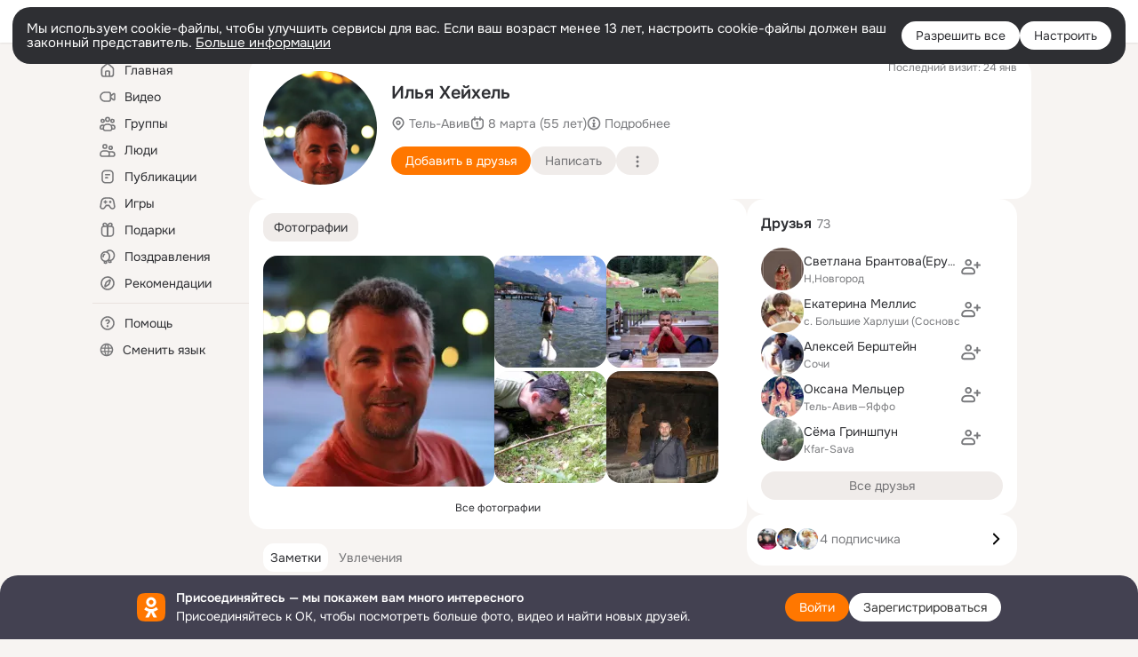

--- FILE ---
content_type: application/javascript; charset=utf-8
request_url: https://st-ok.cdn-vk.ru/res/js/FeedList_Hook_ds51fquo.js
body_size: 2222
content:
define(["OK/banners/bannerNew/hooks/FeedBannerHookJs","OK/banners/bannerNew/utils/BannerCommon","OK/banners/bannerNew/inserter","OK/banners/bannerNew/hooks/BannerWithOptionsHookJs","OK/banners/bannerNew/hooks/BaseBannerHookJs","OK/banners/bannerNew/transport/BannerTransportJs","OK/banners/bannerNew/config/BannerCfgJs","OK/GwtConfig","OK/banners/bannerNew/config/ApplicationBannerCfgJs","OK/banners/bannerNew/config/BannerMultiloadCfgJs","OK/banners/bannerNew/config/BannerRefreshPolicyCfgJs","OK/banners/bannerNew/utils/BufferedCommandJs","OK/banners/bannerNew/utils/BannerStat","OK/logger","OK/banners/bannerNew/BannerPlaceListenersProxyJs","OK/banners/BannerPlaceListeners","OK/utils/environment","OK/cookie","OK/rbUtils","OK/DispatcherJs","OK/EventFactory","OK/utils/throttle","OK/banners/bannerNew/banners/BannerProxyJs","OK/banners/bannerNew/BannerModelJs","OK/banners/bannerNew/utils/BannerConstantJs","OK/banners/bannerNew/data/BannerDataNull","OK/banners/bannerNew/data/BannerDataText","OK/banners/bannerNew/data/IRbJson","OK/banners/bannerNew/data/BannerDataJson","OK/CurrentUserCfg","OK/banners/bannerNew/data/BannerDataImage","OK/utils/utils","jquery","OK/AjaxNavigationLog","OK/utils/screens","OK/BanDataCfgJs","OK/banners/bannerNew/config/BannerParamsJs","OK/utils/dom","OK/theme","OK/webapi","OK/utils/vanilla","OK/pms!webApiConfiguration","OK/react-tag-loader","OK/react/ReactInitializer","OK/capture","OK/react/ReactResourceResolver","module","OK/JavascriptModuleResolver","OK/RequireJSModuleResolver","OK/pms!tracerConfiguration","OK/ThemeEventBuses","OK/EventBus","OK/EventFactoryForEventBus","OK/ThemeEnum","OK/banners/bannerNew/BannerViewJs","OK/banners/bannerNew/data/BannerDataIframeNull","OK/banners/bannerNew/utils/HtmlRendererJs","OK/banners/bannerNew/utils/JSEvaluatorJs","OK/wld","OK/banners/bannerNew/data/BannerDataIframe","OK/banners/bannerNew/banners/SimpleBannerJs","OK/banners/bannerNew/utils/DurationJs","OK/banners/bannerNew/ValueProviderJs","OK/banners/bannerNew/transport/AdfBannerTransportJs","OK/banners/bannerNew/AdBannerEventType"],function(m,f,v,E,C,A,I,k,D,P,R,w,H,T,O,F,x,M,j,N,q,U,V,W,K,$,z,G,X,Z,Q,Y,ee,te,ae,re,ne,se,ie,oe,le,ue,_e,ce,de,fe,me,ve,he,Be,Je,ge,pe,ye,be,Se,Le,Ee,Ce,Ae,Ie,ke,De,Pe,Re){
var d = {};"use strict";function _(e,a){if(a==null||a>e.length)a=e.length;for(var t=0,r=new Array(a);t<a;t++)r[t]=e[t];return r}function h(e){if(Array.isArray(e))return _(e)}function B(e,a){if(!(e instanceof a)){throw new TypeError("Cannot call a class as a function")}}function J(e,a){for(var t=0;t<a.length;t++){var r=a[t];r.enumerable=r.enumerable||false;r.configurable=true;if("value"in r)r.writable=true;Object.defineProperty(e,r.key,r)}}function g(e,a,t){if(a)J(e.prototype,a);return e}function p(e){if(typeof Symbol!=="undefined"&&e[Symbol.iterator]!=null||e["@@iterator"]!=null)return Array.from(e)}function y(){throw new TypeError("Invalid attempt to spread non-iterable instance.\\nIn order to be iterable, non-array objects must have a [Symbol.iterator]() method.")}function b(e){return h(e)||p(e)||S(e)||y()}function S(e,a){if(!e)return;if(typeof e==="string")return _(e,a);var t=Object.prototype.toString.call(e).slice(8,-1);if(t==="Object"&&e.constructor)t=e.constructor.name;if(t==="Map"||t==="Set")return Array.from(t);if(t==="Arguments"||/^(?:Ui|I)nt(?:8|16|32)(?:Clamped)?Array$/.test(t))return _(e,a)}var L=function(){function e(){var a=this;B(this,e);this.adBannerHookList=[];this.feedSelector="";this.createAdBannerElement=function(t){var r=a.adBannerSettings,o=a.feedList;if(!r||!o){return}var n=document.createElement("div");n.setAttribute("data-hook-id","Feed");n.setAttribute("data-params",JSON.stringify(r));if(r.place){n.setAttribute("data-place",r.place)}var s=t.beforeItem;var i;if(s){i=s.parentElement}else{var l=t.listPart[t.beforeIndex-1];if(l){s=l.nextElementSibling;i=l.parentElement}}if(i){try{i.insertBefore(n,s||null);var u=new m.default("feed",n);a.adBannerHookList.push(u);u.activate()}catch(c){return}}return n};this.onDataLoaded=function(t){var r=t.detail;if(r&&r.elements&&r.elements.length&&r.list===a.feedList&&a.adBannerInserter){var o=a.feedSelector;var n=r.elements;var s=[];for(var i=0,l=n.length;i<l;i++){var u=n[i];if(u.matches(o)){s.push(u)}else{var c;(c=s).push.apply(c,b(u.querySelectorAll(o)))}}if(s.length){a.adBannerInserter.insertInListPart(s)}}}}g(e,[{key:"activate",value:function a(t){var r;var o=t.getAttribute("data-params");if(!o||!o.trim()){return}var n;try{n=JSON.parse(o)}catch(l){f.log("FeedListBannerHook settings parse error: ",l);return}if(!n||!n.feedListSelector||!n.feedSelector||!n.listInserterSkipRanges){return}f.log("FeedListBannerHook activate. settings: ",n);var s;var i=t.parentElement;try{if(i){s=i.querySelector(n.feedListSelector)}if(!s){s=document.querySelector(n.feedListSelector)}}catch(l){}if(!s){return}this.adBannerSettings=n;this.feedList=s;this.feedSelector=n.feedSelector;delete n.feedListSelector;delete n.feedSelector;this.adBannerInserter=v.createAdBannerInserter({adBannerSettings:n,getAdBannerItem:this.createAdBannerElement});if(s.childElementCount){(r=this.adBannerInserter)==null?void 0:r.insertInListPart([].slice.call(s.querySelectorAll(this.feedSelector),0))}this.dataLoadEventCatcher=s.parentElement||document;this.dataLoadEventCatcher.addEventListener("dataload",this.onDataLoaded)}},{key:"deactivate",value:function a(){if(this.feedList){this.adBannerHookList.forEach(function(t){return t.deactivate()});this.adBannerHookList.length=0;this.adBannerInserter=null;this.adBannerSettings=null;this.dataLoadEventCatcher.removeEventListener("dataload",this.onDataLoaded);this.dataLoadEventCatcher=null;this.feedList=null}}}]);return e}();d.default=L;Object.defineProperty(d,"__esModule",{value:true})
return d;
});
//# sourceMappingURL=FeedList_Hook_ds51fquo.js.map


--- FILE ---
content_type: application/javascript; charset=utf-8
request_url: https://st-ok.cdn-vk.ru/res/js/TimespentTrackerTypes_h0xnpf70.js
body_size: 162
content:
define([],function(){
var S = {};"use strict";var O=function(E){E["FEED"]="FEED";E["GAMES"]="GAMES";E["VIDEOS"]="VIDEOS";E["HOBBY"]="HOBBY";E["MESSAGES"]="MESSAGES";E["OTHER"]="OTHER";E["PLAYER"]="PLAYER";return E}(O||{});var n=function(E){E[E["FEED"]=32]="FEED";E[E["GAMES"]=34]="GAMES";E[E["VIDEOS"]=33]="VIDEOS";E[E["HOBBY"]=79]="HOBBY";E[E["MESSAGES"]=37]="MESSAGES";E[E["OTHER"]=36]="OTHER";E[E["PLAYER"]=35]="PLAYER";return E}(n||{});S.ActivityId=n;S.ActivityType=O
return S;
});
//# sourceMappingURL=TimespentTrackerTypes_h0xnpf70.js.map
